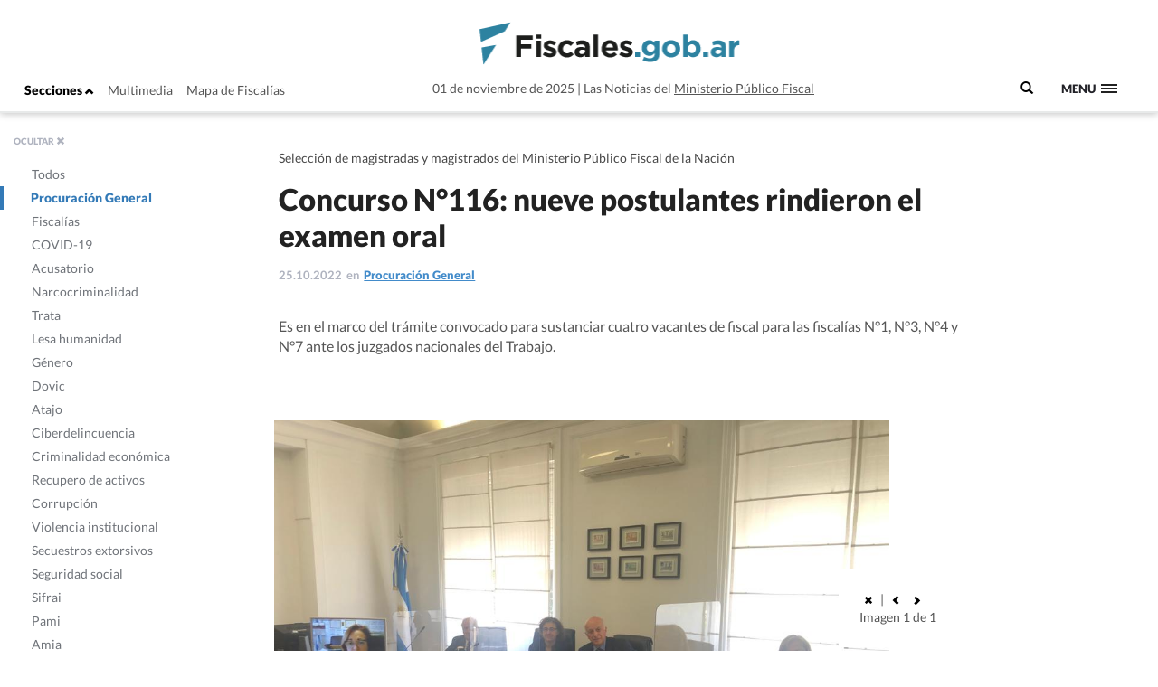

--- FILE ---
content_type: text/css
request_url: https://recursos.mpf.gov.ar/StaticContent/sitios/fiscales-gob-ar.css?a
body_size: 1022
content:
@font-face {
  font-family: 'Lato';
  font-weight: 300;
  font-style: normal;
  src: url('/StaticContent/fonts/Lato-300/Lato-300.eot');
  src: url('/StaticContent/fonts/Lato-300/Lato-300.eot?#iefix') format('embedded-opentype'),
       local('Lato Light'),
       local('Lato-300'),
       url('/StaticContent/fonts/Lato-300/Lato-300.woff2') format('woff2'),
       url('/StaticContent/fonts/Lato-300/Lato-300.woff') format('woff'),
       url('/StaticContent/fonts/Lato-300/Lato-300.ttf') format('truetype'),
       url('/StaticContent/fonts/Lato-300/Lato-300.svg#Lato') format('svg');
}

@font-face {
  font-family: 'Lato';
  font-weight: 400;
  font-style: normal;
  src: url('/StaticContent/fonts/Lato-regular/Lato-regular.eot');
  src: url('/StaticContent/fonts/Lato-regular/Lato-regular.eot?#iefix') format('embedded-opentype'),
       local('Lato Regular'),
       local('Lato-regular'),
       url('/StaticContent/fonts/Lato-regular/Lato-regular.woff2') format('woff2'),
       url('/StaticContent/fonts/Lato-regular/Lato-regular.woff') format('woff'),
       url('/StaticContent/fonts/Lato-regular/Lato-regular.ttf') format('truetype'),
       url('/StaticContent/fonts/Lato-regular/Lato-regular.svg#Lato') format('svg');
}

@font-face {
  font-family: 'Lato';
  font-weight: 700;
  font-style: normal;
  src: url('/StaticContent/fonts/Lato-700/Lato-700.eot');
  src: url('/StaticContent/fonts/Lato-700/Lato-700.eot?#iefix') format('embedded-opentype'),
       local('Lato Bold'),
       local('Lato-700'),
       url('/StaticContent/fonts/Lato-700/Lato-700.woff2') format('woff2'),
       url('/StaticContent/fonts/Lato-700/Lato-700.woff') format('woff'),
       url('/StaticContent/fonts/Lato-700/Lato-700.ttf') format('truetype'),
       url('/StaticContent/fonts/Lato-700/Lato-700.svg#Lato') format('svg');
}

@font-face {
  font-family: 'Lato';
  font-weight: 900;
  font-style: normal;
  src: url('/StaticContent/fonts/Lato-900/Lato-900.eot');
  src: url('/StaticContent/fonts/Lato-900/Lato-900.eot?#iefix') format('embedded-opentype'),
       local('Lato Black'),
       local('Lato-900'),
       url('/StaticContent/fonts/Lato-900/Lato-900.woff2') format('woff2'),
       url('/StaticContent/fonts/Lato-900/Lato-900.woff') format('woff'),
       url('/StaticContent/fonts/Lato-900/Lato-900.ttf') format('truetype'),
       url('/StaticContent/fonts/Lato-900/Lato-900.svg#Lato') format('svg');
}
@font-face {
  font-family: 'Lato';
  font-weight: 400;
  font-style: italic;
  src: url('/StaticContent/fonts/Lato-italic/Lato-italic.eot');
  src: url('/StaticContent/fonts/Lato-italic/Lato-italic.eot?#iefix') format('embedded-opentype'),
       local('Lato Italic'),
       local('Lato-italic'),
       url('/StaticContent/fonts/Lato-italic/Lato-italic.woff2') format('woff2'),
       url('/StaticContent/fonts/Lato-italic/Lato-italic.woff') format('woff'),
       url('/StaticContent/fonts/Lato-italic/Lato-italic.ttf') format('truetype'),
       url('/StaticContent/fonts/Lato-italic/Lato-italic.svg#Lato') format('svg');
}

@font-face {
  font-family: 'Lato';
  font-weight: 700;
  font-style: italic;
  src: url('/StaticContent/fonts/Lato-700italic/Lato-700italic.eot');
  src: url('/StaticContent/fonts/Lato-700italic/Lato-700italic.eot?#iefix') format('embedded-opentype'),
       local('Lato Bold Italic'),
       local('Lato-700italic'),
       url('/StaticContent/fonts/Lato-700italic/Lato-700italic.woff2') format('woff2'),
       url('/StaticContent/fonts/Lato-700italic/Lato-700italic.woff') format('woff'),
       url('/StaticContent/fonts/Lato-700italic/Lato-700italic.ttf') format('truetype'),
       url('/StaticContent/fonts/Lato-700italic/Lato-700italic.svg#Lato') format('svg');
}

@font-face {
  font-family: 'Lato';
  font-weight: 900;
  font-style: italic;
  src: url('/StaticContent/fonts/Lato-900italic/Lato-900italic.eot');
  src: url('/StaticContent/fonts/Lato-900italic/Lato-900italic.eot?#iefix') format('embedded-opentype'),
       local('Lato Black Italic'),
       local('Lato-900italic'),
       url('/StaticContent/fonts/Lato-900italic/Lato-900italic.woff2') format('woff2'),
       url('/StaticContent/fonts/Lato-900italic/Lato-900italic.woff') format('woff'),
       url('/StaticContent/fonts/Lato-900italic/Lato-900italic.ttf') format('truetype'),
       url('/StaticContent/fonts/Lato-900italic/Lato-900italic.svg#Lato') format('svg');
}
@font-face {
  font-family: 'Lora';
  font-weight: 400;
  font-style: normal;
  src: url('/StaticContent/fonts/Lora-regular/Lora-regular.eot');
  src: url('/StaticContent/fonts/Lora-regular/Lora-regular.eot?#iefix') format('embedded-opentype'),
       local('Lora'),
       local('Lora-regular'),
       url('/StaticContent/fonts/Lora-regular/Lora-regular.woff2') format('woff2'),
       url('/StaticContent/fonts/Lora-regular/Lora-regular.woff') format('woff'),
       url('/StaticContent/fonts/Lora-regular/Lora-regular.ttf') format('truetype'),
       url('/StaticContent/fonts/Lora-regular/Lora-regular.svg#Lora') format('svg');
}
@font-face {
  font-family: 'Lora';
  font-weight: 700;
  font-style: normal;
  src: url('/StaticContent/fonts/Lora-700/Lora-700.eot');
  src: url('/StaticContent/fonts/Lora-700/Lora-700.eot?#iefix') format('embedded-opentype'),
       local('Lora Bold'),
       local('Lora-700'),
       url('/StaticContent/fonts/Lora-700/Lora-700.woff2') format('woff2'),
       url('/StaticContent/fonts/Lora-700/Lora-700.woff') format('woff'),
       url('/StaticContent/fonts/Lora-700/Lora-700.ttf') format('truetype'),
       url('/StaticContent/fonts/Lora-700/Lora-700.svg#Lora') format('svg');
}
@font-face {
  font-family: 'Lora';
  font-weight: 400;
  font-style: italic;
  src: url('/StaticContent/fonts/Lora-italic/Lora-italic.eot');
  src: url('/StaticContent/fonts/Lora-italic/Lora-italic.eot?#iefix') format('embedded-opentype'),
       local('Lora Italic'),
       local('Lora-italic'),
       url('/StaticContent/fonts/Lora-italic/Lora-italic.woff2') format('woff2'),
       url('/StaticContent/fonts/Lora-italic/Lora-italic.woff') format('woff'),
       url('/StaticContent/fonts/Lora-italic/Lora-italic.ttf') format('truetype'),
       url('/StaticContent/fonts/Lora-italic/Lora-italic.svg#Lora') format('svg');
}
@font-face {
  font-family: 'Lora';
  font-weight: 700;
  font-style: italic;
  src: url('/StaticContent/fonts/Lora-700italic/Lora-700italic.eot');
  src: url('/StaticContent/fonts/Lora-700italic/Lora-700italic.eot?#iefix') format('embedded-opentype'),
       local('Lora Bold Italic'),
       local('Lora-700italic'),
       url('/StaticContent/fonts/Lora-700italic/Lora-700italic.woff2') format('woff2'),
       url('/StaticContent/fonts/Lora-700italic/Lora-700italic.woff') format('woff'),
       url('/StaticContent/fonts/Lora-700italic/Lora-700italic.ttf') format('truetype'),
       url('/StaticContent/fonts/Lora-700italic/Lora-700italic.svg#Lora') format('svg');
}

@font-face {
  font-family: 'Open Sans Condensed';
  font-weight: 300;
  font-style: normal;
  src: url('/StaticContent/fonts/Open-Sans-Condensed-300/Open-Sans-Condensed-300.eot');
  src: url('/StaticContent/fonts/Open-Sans-Condensed-300/Open-Sans-Condensed-300.eot?#iefix') format('embedded-opentype'),
       local('Open Sans Cond Light'),
       local('Open-Sans-Condensed-300'),
       url('/StaticContent/fonts/Open-Sans-Condensed-300/Open-Sans-Condensed-300.woff2') format('woff2'),
       url('/StaticContent/fonts/Open-Sans-Condensed-300/Open-Sans-Condensed-300.woff') format('woff'),
       url('/StaticContent/fonts/Open-Sans-Condensed-300/Open-Sans-Condensed-300.ttf') format('truetype'),
       url('/StaticContent/fonts/Open-Sans-Condensed-300/Open-Sans-Condensed-300.svg#OpenSansCondensed') format('svg');
}

@font-face {
  font-family: 'Open Sans Condensed';
  font-weight: 700;
  font-style: normal;
  src: url('/StaticContent/fonts/Open-Sans-Condensed-700/Open-Sans-Condensed-700.eot');
  src: url('/StaticContent/fonts/Open-Sans-Condensed-700/Open-Sans-Condensed-700.eot?#iefix') format('embedded-opentype'),
       local('Open Sans Condensed Bold'),
       local('Open-Sans-Condensed-700'),
       url('/StaticContent/fonts/Open-Sans-Condensed-700/Open-Sans-Condensed-700.woff2') format('woff2'),
       url('/StaticContent/fonts/Open-Sans-Condensed-700/Open-Sans-Condensed-700.woff') format('woff'),
       url('/StaticContent/fonts/Open-Sans-Condensed-700/Open-Sans-Condensed-700.ttf') format('truetype'),
       url('/StaticContent/fonts/Open-Sans-Condensed-700/Open-Sans-Condensed-700.svg#OpenSansCondensed') format('svg');
}

@font-face {
  font-family: 'Open Sans';
  font-weight: 300;
  font-style: normal;
  src: url('/StaticContent/fonts/Open-Sans-300/Open-Sans-300.eot');
  src: url('/StaticContent/fonts/Open-Sans-300/Open-Sans-300.eot?#iefix') format('embedded-opentype'),
       local('Open Sans Light'),
       local('Open-Sans-300'),
       url('/StaticContent/fonts/Open-Sans-300/Open-Sans-300.woff2') format('woff2'),
       url('/StaticContent/fonts/Open-Sans-300/Open-Sans-300.woff') format('woff'),
       url('/StaticContent/fonts/Open-Sans-300/Open-Sans-300.ttf') format('truetype'),
       url('/StaticContent/fonts/Open-Sans-300/Open-Sans-300.svg#OpenSans') format('svg');
}

@font-face {
  font-family: 'Open Sans';
  font-weight: 400;
  font-style: normal;
  src: url('/StaticContent/fonts/Open-Sans-regular/Open-Sans-regular.eot');
  src: url('/StaticContent/fonts/Open-Sans-regular/Open-Sans-regular.eot?#iefix') format('embedded-opentype'),
       local('Open Sans'),
       local('Open-Sans-regular'),
       url('/StaticContent/fonts/Open-Sans-regular/Open-Sans-regular.woff2') format('woff2'),
       url('/StaticContent/fonts/Open-Sans-regular/Open-Sans-regular.woff') format('woff'),
       url('/StaticContent/fonts/Open-Sans-regular/Open-Sans-regular.ttf') format('truetype'),
       url('/StaticContent/fonts/Open-Sans-regular/Open-Sans-regular.svg#OpenSans') format('svg');
}

@font-face {
  font-family: 'Open Sans';
  font-weight: 600;
  font-style: normal;
  src: url('/StaticContent/fonts/Open-Sans-600/Open-Sans-600.eot');
  src: url('/StaticContent/fonts/Open-Sans-600/Open-Sans-600.eot?#iefix') format('embedded-opentype'),
       local('Open Sans Semibold'),
       local('Open-Sans-600'),
       url('/StaticContent/fonts/Open-Sans-600/Open-Sans-600.woff2') format('woff2'),
       url('/StaticContent/fonts/Open-Sans-600/Open-Sans-600.woff') format('woff'),
       url('/StaticContent/fonts/Open-Sans-600/Open-Sans-600.ttf') format('truetype'),
       url('/StaticContent/fonts/Open-Sans-600/Open-Sans-600.svg#OpenSans') format('svg');
}

@font-face {
  font-family: 'Open Sans';
  font-weight: 700;
  font-style: normal;
  src: url('/StaticContent/fonts/Open-Sans-700/Open-Sans-700.eot');
  src: url('/StaticContent/fonts/Open-Sans-700/Open-Sans-700.eot?#iefix') format('embedded-opentype'),
       local('Open Sans Bold'),
       local('Open-Sans-700'),
       url('/StaticContent/fonts/Open-Sans-700/Open-Sans-700.woff2') format('woff2'),
       url('/StaticContent/fonts/Open-Sans-700/Open-Sans-700.woff') format('woff'),
       url('/StaticContent/fonts/Open-Sans-700/Open-Sans-700.ttf') format('truetype'),
       url('/StaticContent/fonts/Open-Sans-700/Open-Sans-700.svg#OpenSans') format('svg');
}

@font-face {
  font-family: 'Open Sans';
  font-weight: 800;
  font-style: normal;
  src: url('/StaticContent/fonts/Open-Sans-800/Open-Sans-800.eot');
  src: url('/StaticContent/fonts/Open-Sans-800/Open-Sans-800.eot?#iefix') format('embedded-opentype'),
       local('Open Sans Extrabold'),
       local('Open-Sans-800'),
       url('/StaticContent/fonts/Open-Sans-800/Open-Sans-800.woff2') format('woff2'),
       url('/StaticContent/fonts/Open-Sans-800/Open-Sans-800.woff') format('woff'),
       url('/StaticContent/fonts/Open-Sans-800/Open-Sans-800.ttf') format('truetype'),
       url('/StaticContent/fonts/Open-Sans-800/Open-Sans-800.svg#OpenSans') format('svg');
}


--- FILE ---
content_type: text/javascript
request_url: https://www.fiscales.gob.ar/wp-content/themes/global-includes/js/helpers.js?ver=202509161317
body_size: 2493
content:
jQuery.extend(jQuery.colorbox.settings, {
    current: "Imagen {current} de {total}",
    previous: "Anterior", next: "Siguiente",
    close: "Cerrar",
    xhrError: "Error en la carga del contenido.",
    imgError: "Error en la carga de la imagen."
});

var home_divider_bxslider = null;
var $masonteiner;

jQuery(window).load(function() { 
    var $ = jQuery;
    site_content_triggerMasonry();
    home_divider_redraw();
});

function home_divider_redraw() {
    if (home_divider_bxslider === null || home_divider_bxslider.length == 0) return; 
    home_divider_bxslider.redrawSlider();
}
function site_content_triggerMasonry() {
    if ( ! $masonteiner ) return;
    $masonteiner.masonry({ columnWidth: 10 });
}

jQuery(function($) {
    $('#single .post-media .cboxpop').colorbox({ current: '{current} de {total}', rel: 'gal', maxWidth: '90%', maxHeight: '90%'
        , onComplete:function(){
            $("#cboxTitle").hide().clone().removeAttr('id style').addClass('cboxTitle').insertAfter('.cboxPhoto').show();
            $('#cboxLoadedContent').css('overflow', 'visible');
            $(this).colorbox.resize(); 
        }
        , title: function() { return $(this).find('img').attr('alt'); }
    });

 	home_divider_bxslider = $('#home-divider .bxslider').bxSlider({
	    mode: 'horizontal',
        useCSS: false,
	    slideMargin: 5,
	    //auto:true,
	    //pause:10000,
        minSlides: 3, maxSlides: 3,
        slideWidth: 315,
        adaptiveHeight: true,
        onSliderLoad: function(currentIndex) {
            var lis = $('#home-divider .bxslider li:not(.bx-clone)');
            lis.eq((currentIndex*3)+2).addClass('sin-barrita');
        },
        onSlideNext: function(a,oldIndex,newIndex) { 
            var lis = $('#home-divider .bxslider li:not(.bx-clone)');
            lis.eq((oldIndex*3)+2).removeClass('sin-barrita');
            lis.eq((newIndex*3)+2).addClass('sin-barrita');
        },
        onSlidePrev: function(a,oldIndex,newIndex) { 
            var lis = $('#home-divider .bxslider li:not(.bx-clone)');
            lis.eq((oldIndex*3)+2).removeClass('sin-barrita');
            lis.eq((newIndex*3)+2).addClass('sin-barrita');
        },
        pager:false
	});

    jQuery('.short-url').on('click', function(){
        var url= jQuery(this).data('shorturl');
        confirm(url);
    });

    function getParameterByName(name) {
        name = name.replace(/[\[]/, "\\[").replace(/[\]]/, "\\]");
        var regex = new RegExp("[\\?&]" + name + "=([^&#]*)"), results = regex.exec(location.search);
        return results === null ? "" : decodeURIComponent(results[1].replace(/\+/g, " "));
    }

    var jSearchText = getParameterByName('hl');
    if ('' != jSearchText) {
        jQuery("body p,#single").highlight(jSearchText);
        if (jQuery('#s').val() == '') jQuery('#s').val(jSearchText);
    }

	if(jQuery.fn.masonry){
        $masonteiner = jQuery('#site-content');
		$masonteiner.imagesLoaded(site_content_triggerMasonry);
	}
	puntosSuspensivos();
	ajustaFeature();

	//SLIDERS//
	$('#informe-especial-home .rotator ul').bxSlider({
	    mode: 'vertical',
        useCSS: false,
	    slideMargin: 0,
	    auto:true,
	    controls:false,
	    pause:7000
	});

	$('#dictamenes-slider .bxslider').bxSlider({
	    mode: 'horizontal',
        useCSS: false,
	    slideMargin: 0,
	    pager:false,
	    // controls:false,
	    auto:true,
	    pause:10000
	});
  fiscales= {};
  fiscales.bannerslide=	$('#banner-slide .bxslider').bxSlider({
      adaptiveHeight: true,
      mode: 'horizontal',
      useCSS: false,
      infiniteLoop: false,
      hideControlOnEnd: true,
      pager:false
	});

	$('#multimedia-home .video').colorbox({ current: '{current} de {total}', rel: 'videos', iframe: true, innerWidth: '75%', innerHeight: '75%', 
        title: function() {
            var url = $(this).data('url');
            return '<a href="' + url + '" target="_blank">Ver nota completa</a>';
        }
    });

	//SLIDERS//

	 $(".scroll").on('click',function(event){
    	event.preventDefault();
    	var offset = $($(this).attr('href')).offset();
    	$('html, body').animate({scrollTop:offset.top - 50}, 500);
  	});	

function puntosSuspensivos(){
	$('#box-33 .dot').each(function( ) {
		$(this).dotdotdot();
	});

	$('#box-33 h3').each(function( ) {
		$(this).dotdotdot({ height: 75 });
	});	

	$('#mini-box h4').each(function( ) {
		$(this).dotdotdot({ height: 75 });
	});	

	$('.down-box .dot').each(function( ) {
		$(this).dotdotdot({ height: 61 });
	});

	$('.down-box h3').each(function( ) {
		$(this).dotdotdot({ height: 48 });
	});

	$('.box-50 .copete-50').each(function( ) {
		$(this).dotdotdot({ height: 80 });
	});
		$('.box-50 h3 a').each(function( ) {
		$(this).dotdotdot({ height: 48 });
	});
	
	$('#dictamenes-slider .row a').each(function( ) {
		$(this).dotdotdot({ height: 18, width: 20 });
	});
}

function ajustaFeature(){
	var feature_height = $('#top-box-50').outerHeight();
	var box50_height = 0;
	$('.box-50').each(function(){ box50_height += $(this).outerHeight(); });
	if((parseInt(box50_height, 10)+25) < feature_height){
		//$('#top-box-50').css({'height': box50_height+25});
	}else{
		$('#top-box-50').css({'height': parseInt(box50_height, 10)+25});

	}
}

//twitter button
var API_URL = "https://cdn.api.twitter.com/1/urls/count.json",
    TWEET_URL = "https://twitter.com/intent/tweet";
    
$(".tweet").each(function() {
    var elem = $(this),
    // Use current page URL as default link
    url = encodeURIComponent(elem.attr("data-url") || document.location.href),
    // Use page title as default tweet message
    text = elem.attr("data-text") || document.title,
    via = elem.attr("data-via") || "",
    related = encodeURIComponent(elem.attr("data-related")) || "";
    //hashtags = encodeURIComponent(elem.attr("data-hashtags")) || ""
    
    // Set href to tweet page
    elem.attr({
        href: TWEET_URL + "?original_referer=" +
                encodeURIComponent(document.location.href) + "&related=" + related +
                "&source=tweetbutton&text=" + text + "&url=" + url + "&via=" + via,
        target: "_blank"
    });
    
    // Get count and set it as the inner HTML of .count
    var p = $.getJSON(API_URL + "?callback=?&url=" + url, function(data) {
        elem.find(".count").html(data.count);
    });
    setTimeout(function(){ p.abort(); }, 1000);
    
});


$('#s').on('keyup',function(){
	$("body p").unhighlight();
	$("body p").highlight($(this).val());

})

	$('.gallery-icons .video').on('click',function(e){
		e.preventDefault();
    var slider = fiscales.bannerslide;
    var slide = $(this).data('cant');
    slider.goToSlide(slide);
    if (!$(this).hasClass('active')){
      $(this).addClass("active");
      $('.gallery-icons .foto').removeClass("active");
    }
	});

	$('.gallery-icons .foto').on('click',function(e){
		e.preventDefault();
    var slider = fiscales.bannerslide;
    var slide= $(this).data('cant');
    slider.goToSlide(slide);
    if (!$(this).hasClass('active')){
      $(this).addClass("active");
      $('.gallery-icons .video').removeClass("active");
    }
	});

$('.video-cover').on('click',function(){
	$('.banderin.absoluto').hide();
	$(this).hide();
	var src = $('.feature-video iframe').attr('src');
	$('.feature-video iframe').attr('src',src+'&autoplay=1');
})

});//end ready



